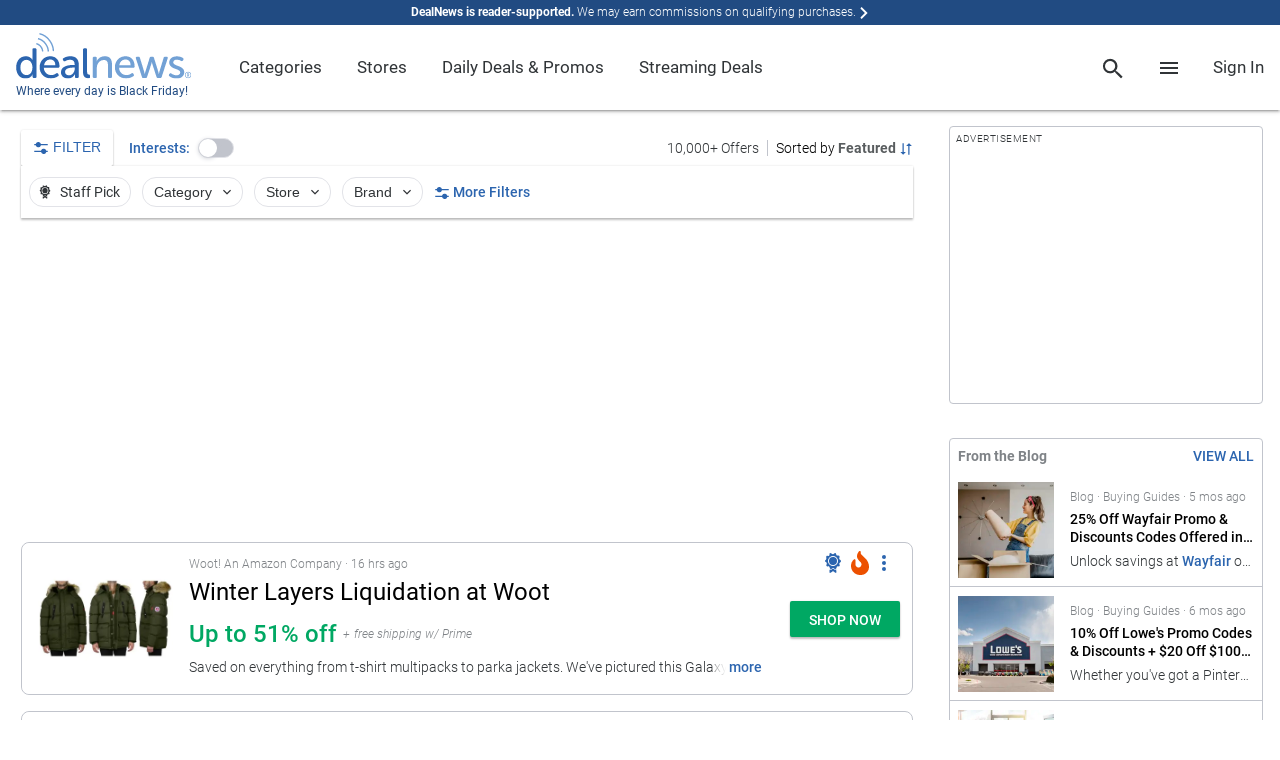

--- FILE ---
content_type: text/html; charset=utf-8
request_url: https://www.google.com/recaptcha/api2/anchor?ar=1&k=6Ldy9FIeAAAAACy1htGYhqjPNypqVbAIuJ5Ckmys&co=aHR0cHM6Ly93d3cuZGVhbG5ld3MuY29tOjQ0Mw..&hl=en&v=N67nZn4AqZkNcbeMu4prBgzg&size=normal&anchor-ms=20000&execute-ms=30000&cb=tg81lmqy8z6i
body_size: 49534
content:
<!DOCTYPE HTML><html dir="ltr" lang="en"><head><meta http-equiv="Content-Type" content="text/html; charset=UTF-8">
<meta http-equiv="X-UA-Compatible" content="IE=edge">
<title>reCAPTCHA</title>
<style type="text/css">
/* cyrillic-ext */
@font-face {
  font-family: 'Roboto';
  font-style: normal;
  font-weight: 400;
  font-stretch: 100%;
  src: url(//fonts.gstatic.com/s/roboto/v48/KFO7CnqEu92Fr1ME7kSn66aGLdTylUAMa3GUBHMdazTgWw.woff2) format('woff2');
  unicode-range: U+0460-052F, U+1C80-1C8A, U+20B4, U+2DE0-2DFF, U+A640-A69F, U+FE2E-FE2F;
}
/* cyrillic */
@font-face {
  font-family: 'Roboto';
  font-style: normal;
  font-weight: 400;
  font-stretch: 100%;
  src: url(//fonts.gstatic.com/s/roboto/v48/KFO7CnqEu92Fr1ME7kSn66aGLdTylUAMa3iUBHMdazTgWw.woff2) format('woff2');
  unicode-range: U+0301, U+0400-045F, U+0490-0491, U+04B0-04B1, U+2116;
}
/* greek-ext */
@font-face {
  font-family: 'Roboto';
  font-style: normal;
  font-weight: 400;
  font-stretch: 100%;
  src: url(//fonts.gstatic.com/s/roboto/v48/KFO7CnqEu92Fr1ME7kSn66aGLdTylUAMa3CUBHMdazTgWw.woff2) format('woff2');
  unicode-range: U+1F00-1FFF;
}
/* greek */
@font-face {
  font-family: 'Roboto';
  font-style: normal;
  font-weight: 400;
  font-stretch: 100%;
  src: url(//fonts.gstatic.com/s/roboto/v48/KFO7CnqEu92Fr1ME7kSn66aGLdTylUAMa3-UBHMdazTgWw.woff2) format('woff2');
  unicode-range: U+0370-0377, U+037A-037F, U+0384-038A, U+038C, U+038E-03A1, U+03A3-03FF;
}
/* math */
@font-face {
  font-family: 'Roboto';
  font-style: normal;
  font-weight: 400;
  font-stretch: 100%;
  src: url(//fonts.gstatic.com/s/roboto/v48/KFO7CnqEu92Fr1ME7kSn66aGLdTylUAMawCUBHMdazTgWw.woff2) format('woff2');
  unicode-range: U+0302-0303, U+0305, U+0307-0308, U+0310, U+0312, U+0315, U+031A, U+0326-0327, U+032C, U+032F-0330, U+0332-0333, U+0338, U+033A, U+0346, U+034D, U+0391-03A1, U+03A3-03A9, U+03B1-03C9, U+03D1, U+03D5-03D6, U+03F0-03F1, U+03F4-03F5, U+2016-2017, U+2034-2038, U+203C, U+2040, U+2043, U+2047, U+2050, U+2057, U+205F, U+2070-2071, U+2074-208E, U+2090-209C, U+20D0-20DC, U+20E1, U+20E5-20EF, U+2100-2112, U+2114-2115, U+2117-2121, U+2123-214F, U+2190, U+2192, U+2194-21AE, U+21B0-21E5, U+21F1-21F2, U+21F4-2211, U+2213-2214, U+2216-22FF, U+2308-230B, U+2310, U+2319, U+231C-2321, U+2336-237A, U+237C, U+2395, U+239B-23B7, U+23D0, U+23DC-23E1, U+2474-2475, U+25AF, U+25B3, U+25B7, U+25BD, U+25C1, U+25CA, U+25CC, U+25FB, U+266D-266F, U+27C0-27FF, U+2900-2AFF, U+2B0E-2B11, U+2B30-2B4C, U+2BFE, U+3030, U+FF5B, U+FF5D, U+1D400-1D7FF, U+1EE00-1EEFF;
}
/* symbols */
@font-face {
  font-family: 'Roboto';
  font-style: normal;
  font-weight: 400;
  font-stretch: 100%;
  src: url(//fonts.gstatic.com/s/roboto/v48/KFO7CnqEu92Fr1ME7kSn66aGLdTylUAMaxKUBHMdazTgWw.woff2) format('woff2');
  unicode-range: U+0001-000C, U+000E-001F, U+007F-009F, U+20DD-20E0, U+20E2-20E4, U+2150-218F, U+2190, U+2192, U+2194-2199, U+21AF, U+21E6-21F0, U+21F3, U+2218-2219, U+2299, U+22C4-22C6, U+2300-243F, U+2440-244A, U+2460-24FF, U+25A0-27BF, U+2800-28FF, U+2921-2922, U+2981, U+29BF, U+29EB, U+2B00-2BFF, U+4DC0-4DFF, U+FFF9-FFFB, U+10140-1018E, U+10190-1019C, U+101A0, U+101D0-101FD, U+102E0-102FB, U+10E60-10E7E, U+1D2C0-1D2D3, U+1D2E0-1D37F, U+1F000-1F0FF, U+1F100-1F1AD, U+1F1E6-1F1FF, U+1F30D-1F30F, U+1F315, U+1F31C, U+1F31E, U+1F320-1F32C, U+1F336, U+1F378, U+1F37D, U+1F382, U+1F393-1F39F, U+1F3A7-1F3A8, U+1F3AC-1F3AF, U+1F3C2, U+1F3C4-1F3C6, U+1F3CA-1F3CE, U+1F3D4-1F3E0, U+1F3ED, U+1F3F1-1F3F3, U+1F3F5-1F3F7, U+1F408, U+1F415, U+1F41F, U+1F426, U+1F43F, U+1F441-1F442, U+1F444, U+1F446-1F449, U+1F44C-1F44E, U+1F453, U+1F46A, U+1F47D, U+1F4A3, U+1F4B0, U+1F4B3, U+1F4B9, U+1F4BB, U+1F4BF, U+1F4C8-1F4CB, U+1F4D6, U+1F4DA, U+1F4DF, U+1F4E3-1F4E6, U+1F4EA-1F4ED, U+1F4F7, U+1F4F9-1F4FB, U+1F4FD-1F4FE, U+1F503, U+1F507-1F50B, U+1F50D, U+1F512-1F513, U+1F53E-1F54A, U+1F54F-1F5FA, U+1F610, U+1F650-1F67F, U+1F687, U+1F68D, U+1F691, U+1F694, U+1F698, U+1F6AD, U+1F6B2, U+1F6B9-1F6BA, U+1F6BC, U+1F6C6-1F6CF, U+1F6D3-1F6D7, U+1F6E0-1F6EA, U+1F6F0-1F6F3, U+1F6F7-1F6FC, U+1F700-1F7FF, U+1F800-1F80B, U+1F810-1F847, U+1F850-1F859, U+1F860-1F887, U+1F890-1F8AD, U+1F8B0-1F8BB, U+1F8C0-1F8C1, U+1F900-1F90B, U+1F93B, U+1F946, U+1F984, U+1F996, U+1F9E9, U+1FA00-1FA6F, U+1FA70-1FA7C, U+1FA80-1FA89, U+1FA8F-1FAC6, U+1FACE-1FADC, U+1FADF-1FAE9, U+1FAF0-1FAF8, U+1FB00-1FBFF;
}
/* vietnamese */
@font-face {
  font-family: 'Roboto';
  font-style: normal;
  font-weight: 400;
  font-stretch: 100%;
  src: url(//fonts.gstatic.com/s/roboto/v48/KFO7CnqEu92Fr1ME7kSn66aGLdTylUAMa3OUBHMdazTgWw.woff2) format('woff2');
  unicode-range: U+0102-0103, U+0110-0111, U+0128-0129, U+0168-0169, U+01A0-01A1, U+01AF-01B0, U+0300-0301, U+0303-0304, U+0308-0309, U+0323, U+0329, U+1EA0-1EF9, U+20AB;
}
/* latin-ext */
@font-face {
  font-family: 'Roboto';
  font-style: normal;
  font-weight: 400;
  font-stretch: 100%;
  src: url(//fonts.gstatic.com/s/roboto/v48/KFO7CnqEu92Fr1ME7kSn66aGLdTylUAMa3KUBHMdazTgWw.woff2) format('woff2');
  unicode-range: U+0100-02BA, U+02BD-02C5, U+02C7-02CC, U+02CE-02D7, U+02DD-02FF, U+0304, U+0308, U+0329, U+1D00-1DBF, U+1E00-1E9F, U+1EF2-1EFF, U+2020, U+20A0-20AB, U+20AD-20C0, U+2113, U+2C60-2C7F, U+A720-A7FF;
}
/* latin */
@font-face {
  font-family: 'Roboto';
  font-style: normal;
  font-weight: 400;
  font-stretch: 100%;
  src: url(//fonts.gstatic.com/s/roboto/v48/KFO7CnqEu92Fr1ME7kSn66aGLdTylUAMa3yUBHMdazQ.woff2) format('woff2');
  unicode-range: U+0000-00FF, U+0131, U+0152-0153, U+02BB-02BC, U+02C6, U+02DA, U+02DC, U+0304, U+0308, U+0329, U+2000-206F, U+20AC, U+2122, U+2191, U+2193, U+2212, U+2215, U+FEFF, U+FFFD;
}
/* cyrillic-ext */
@font-face {
  font-family: 'Roboto';
  font-style: normal;
  font-weight: 500;
  font-stretch: 100%;
  src: url(//fonts.gstatic.com/s/roboto/v48/KFO7CnqEu92Fr1ME7kSn66aGLdTylUAMa3GUBHMdazTgWw.woff2) format('woff2');
  unicode-range: U+0460-052F, U+1C80-1C8A, U+20B4, U+2DE0-2DFF, U+A640-A69F, U+FE2E-FE2F;
}
/* cyrillic */
@font-face {
  font-family: 'Roboto';
  font-style: normal;
  font-weight: 500;
  font-stretch: 100%;
  src: url(//fonts.gstatic.com/s/roboto/v48/KFO7CnqEu92Fr1ME7kSn66aGLdTylUAMa3iUBHMdazTgWw.woff2) format('woff2');
  unicode-range: U+0301, U+0400-045F, U+0490-0491, U+04B0-04B1, U+2116;
}
/* greek-ext */
@font-face {
  font-family: 'Roboto';
  font-style: normal;
  font-weight: 500;
  font-stretch: 100%;
  src: url(//fonts.gstatic.com/s/roboto/v48/KFO7CnqEu92Fr1ME7kSn66aGLdTylUAMa3CUBHMdazTgWw.woff2) format('woff2');
  unicode-range: U+1F00-1FFF;
}
/* greek */
@font-face {
  font-family: 'Roboto';
  font-style: normal;
  font-weight: 500;
  font-stretch: 100%;
  src: url(//fonts.gstatic.com/s/roboto/v48/KFO7CnqEu92Fr1ME7kSn66aGLdTylUAMa3-UBHMdazTgWw.woff2) format('woff2');
  unicode-range: U+0370-0377, U+037A-037F, U+0384-038A, U+038C, U+038E-03A1, U+03A3-03FF;
}
/* math */
@font-face {
  font-family: 'Roboto';
  font-style: normal;
  font-weight: 500;
  font-stretch: 100%;
  src: url(//fonts.gstatic.com/s/roboto/v48/KFO7CnqEu92Fr1ME7kSn66aGLdTylUAMawCUBHMdazTgWw.woff2) format('woff2');
  unicode-range: U+0302-0303, U+0305, U+0307-0308, U+0310, U+0312, U+0315, U+031A, U+0326-0327, U+032C, U+032F-0330, U+0332-0333, U+0338, U+033A, U+0346, U+034D, U+0391-03A1, U+03A3-03A9, U+03B1-03C9, U+03D1, U+03D5-03D6, U+03F0-03F1, U+03F4-03F5, U+2016-2017, U+2034-2038, U+203C, U+2040, U+2043, U+2047, U+2050, U+2057, U+205F, U+2070-2071, U+2074-208E, U+2090-209C, U+20D0-20DC, U+20E1, U+20E5-20EF, U+2100-2112, U+2114-2115, U+2117-2121, U+2123-214F, U+2190, U+2192, U+2194-21AE, U+21B0-21E5, U+21F1-21F2, U+21F4-2211, U+2213-2214, U+2216-22FF, U+2308-230B, U+2310, U+2319, U+231C-2321, U+2336-237A, U+237C, U+2395, U+239B-23B7, U+23D0, U+23DC-23E1, U+2474-2475, U+25AF, U+25B3, U+25B7, U+25BD, U+25C1, U+25CA, U+25CC, U+25FB, U+266D-266F, U+27C0-27FF, U+2900-2AFF, U+2B0E-2B11, U+2B30-2B4C, U+2BFE, U+3030, U+FF5B, U+FF5D, U+1D400-1D7FF, U+1EE00-1EEFF;
}
/* symbols */
@font-face {
  font-family: 'Roboto';
  font-style: normal;
  font-weight: 500;
  font-stretch: 100%;
  src: url(//fonts.gstatic.com/s/roboto/v48/KFO7CnqEu92Fr1ME7kSn66aGLdTylUAMaxKUBHMdazTgWw.woff2) format('woff2');
  unicode-range: U+0001-000C, U+000E-001F, U+007F-009F, U+20DD-20E0, U+20E2-20E4, U+2150-218F, U+2190, U+2192, U+2194-2199, U+21AF, U+21E6-21F0, U+21F3, U+2218-2219, U+2299, U+22C4-22C6, U+2300-243F, U+2440-244A, U+2460-24FF, U+25A0-27BF, U+2800-28FF, U+2921-2922, U+2981, U+29BF, U+29EB, U+2B00-2BFF, U+4DC0-4DFF, U+FFF9-FFFB, U+10140-1018E, U+10190-1019C, U+101A0, U+101D0-101FD, U+102E0-102FB, U+10E60-10E7E, U+1D2C0-1D2D3, U+1D2E0-1D37F, U+1F000-1F0FF, U+1F100-1F1AD, U+1F1E6-1F1FF, U+1F30D-1F30F, U+1F315, U+1F31C, U+1F31E, U+1F320-1F32C, U+1F336, U+1F378, U+1F37D, U+1F382, U+1F393-1F39F, U+1F3A7-1F3A8, U+1F3AC-1F3AF, U+1F3C2, U+1F3C4-1F3C6, U+1F3CA-1F3CE, U+1F3D4-1F3E0, U+1F3ED, U+1F3F1-1F3F3, U+1F3F5-1F3F7, U+1F408, U+1F415, U+1F41F, U+1F426, U+1F43F, U+1F441-1F442, U+1F444, U+1F446-1F449, U+1F44C-1F44E, U+1F453, U+1F46A, U+1F47D, U+1F4A3, U+1F4B0, U+1F4B3, U+1F4B9, U+1F4BB, U+1F4BF, U+1F4C8-1F4CB, U+1F4D6, U+1F4DA, U+1F4DF, U+1F4E3-1F4E6, U+1F4EA-1F4ED, U+1F4F7, U+1F4F9-1F4FB, U+1F4FD-1F4FE, U+1F503, U+1F507-1F50B, U+1F50D, U+1F512-1F513, U+1F53E-1F54A, U+1F54F-1F5FA, U+1F610, U+1F650-1F67F, U+1F687, U+1F68D, U+1F691, U+1F694, U+1F698, U+1F6AD, U+1F6B2, U+1F6B9-1F6BA, U+1F6BC, U+1F6C6-1F6CF, U+1F6D3-1F6D7, U+1F6E0-1F6EA, U+1F6F0-1F6F3, U+1F6F7-1F6FC, U+1F700-1F7FF, U+1F800-1F80B, U+1F810-1F847, U+1F850-1F859, U+1F860-1F887, U+1F890-1F8AD, U+1F8B0-1F8BB, U+1F8C0-1F8C1, U+1F900-1F90B, U+1F93B, U+1F946, U+1F984, U+1F996, U+1F9E9, U+1FA00-1FA6F, U+1FA70-1FA7C, U+1FA80-1FA89, U+1FA8F-1FAC6, U+1FACE-1FADC, U+1FADF-1FAE9, U+1FAF0-1FAF8, U+1FB00-1FBFF;
}
/* vietnamese */
@font-face {
  font-family: 'Roboto';
  font-style: normal;
  font-weight: 500;
  font-stretch: 100%;
  src: url(//fonts.gstatic.com/s/roboto/v48/KFO7CnqEu92Fr1ME7kSn66aGLdTylUAMa3OUBHMdazTgWw.woff2) format('woff2');
  unicode-range: U+0102-0103, U+0110-0111, U+0128-0129, U+0168-0169, U+01A0-01A1, U+01AF-01B0, U+0300-0301, U+0303-0304, U+0308-0309, U+0323, U+0329, U+1EA0-1EF9, U+20AB;
}
/* latin-ext */
@font-face {
  font-family: 'Roboto';
  font-style: normal;
  font-weight: 500;
  font-stretch: 100%;
  src: url(//fonts.gstatic.com/s/roboto/v48/KFO7CnqEu92Fr1ME7kSn66aGLdTylUAMa3KUBHMdazTgWw.woff2) format('woff2');
  unicode-range: U+0100-02BA, U+02BD-02C5, U+02C7-02CC, U+02CE-02D7, U+02DD-02FF, U+0304, U+0308, U+0329, U+1D00-1DBF, U+1E00-1E9F, U+1EF2-1EFF, U+2020, U+20A0-20AB, U+20AD-20C0, U+2113, U+2C60-2C7F, U+A720-A7FF;
}
/* latin */
@font-face {
  font-family: 'Roboto';
  font-style: normal;
  font-weight: 500;
  font-stretch: 100%;
  src: url(//fonts.gstatic.com/s/roboto/v48/KFO7CnqEu92Fr1ME7kSn66aGLdTylUAMa3yUBHMdazQ.woff2) format('woff2');
  unicode-range: U+0000-00FF, U+0131, U+0152-0153, U+02BB-02BC, U+02C6, U+02DA, U+02DC, U+0304, U+0308, U+0329, U+2000-206F, U+20AC, U+2122, U+2191, U+2193, U+2212, U+2215, U+FEFF, U+FFFD;
}
/* cyrillic-ext */
@font-face {
  font-family: 'Roboto';
  font-style: normal;
  font-weight: 900;
  font-stretch: 100%;
  src: url(//fonts.gstatic.com/s/roboto/v48/KFO7CnqEu92Fr1ME7kSn66aGLdTylUAMa3GUBHMdazTgWw.woff2) format('woff2');
  unicode-range: U+0460-052F, U+1C80-1C8A, U+20B4, U+2DE0-2DFF, U+A640-A69F, U+FE2E-FE2F;
}
/* cyrillic */
@font-face {
  font-family: 'Roboto';
  font-style: normal;
  font-weight: 900;
  font-stretch: 100%;
  src: url(//fonts.gstatic.com/s/roboto/v48/KFO7CnqEu92Fr1ME7kSn66aGLdTylUAMa3iUBHMdazTgWw.woff2) format('woff2');
  unicode-range: U+0301, U+0400-045F, U+0490-0491, U+04B0-04B1, U+2116;
}
/* greek-ext */
@font-face {
  font-family: 'Roboto';
  font-style: normal;
  font-weight: 900;
  font-stretch: 100%;
  src: url(//fonts.gstatic.com/s/roboto/v48/KFO7CnqEu92Fr1ME7kSn66aGLdTylUAMa3CUBHMdazTgWw.woff2) format('woff2');
  unicode-range: U+1F00-1FFF;
}
/* greek */
@font-face {
  font-family: 'Roboto';
  font-style: normal;
  font-weight: 900;
  font-stretch: 100%;
  src: url(//fonts.gstatic.com/s/roboto/v48/KFO7CnqEu92Fr1ME7kSn66aGLdTylUAMa3-UBHMdazTgWw.woff2) format('woff2');
  unicode-range: U+0370-0377, U+037A-037F, U+0384-038A, U+038C, U+038E-03A1, U+03A3-03FF;
}
/* math */
@font-face {
  font-family: 'Roboto';
  font-style: normal;
  font-weight: 900;
  font-stretch: 100%;
  src: url(//fonts.gstatic.com/s/roboto/v48/KFO7CnqEu92Fr1ME7kSn66aGLdTylUAMawCUBHMdazTgWw.woff2) format('woff2');
  unicode-range: U+0302-0303, U+0305, U+0307-0308, U+0310, U+0312, U+0315, U+031A, U+0326-0327, U+032C, U+032F-0330, U+0332-0333, U+0338, U+033A, U+0346, U+034D, U+0391-03A1, U+03A3-03A9, U+03B1-03C9, U+03D1, U+03D5-03D6, U+03F0-03F1, U+03F4-03F5, U+2016-2017, U+2034-2038, U+203C, U+2040, U+2043, U+2047, U+2050, U+2057, U+205F, U+2070-2071, U+2074-208E, U+2090-209C, U+20D0-20DC, U+20E1, U+20E5-20EF, U+2100-2112, U+2114-2115, U+2117-2121, U+2123-214F, U+2190, U+2192, U+2194-21AE, U+21B0-21E5, U+21F1-21F2, U+21F4-2211, U+2213-2214, U+2216-22FF, U+2308-230B, U+2310, U+2319, U+231C-2321, U+2336-237A, U+237C, U+2395, U+239B-23B7, U+23D0, U+23DC-23E1, U+2474-2475, U+25AF, U+25B3, U+25B7, U+25BD, U+25C1, U+25CA, U+25CC, U+25FB, U+266D-266F, U+27C0-27FF, U+2900-2AFF, U+2B0E-2B11, U+2B30-2B4C, U+2BFE, U+3030, U+FF5B, U+FF5D, U+1D400-1D7FF, U+1EE00-1EEFF;
}
/* symbols */
@font-face {
  font-family: 'Roboto';
  font-style: normal;
  font-weight: 900;
  font-stretch: 100%;
  src: url(//fonts.gstatic.com/s/roboto/v48/KFO7CnqEu92Fr1ME7kSn66aGLdTylUAMaxKUBHMdazTgWw.woff2) format('woff2');
  unicode-range: U+0001-000C, U+000E-001F, U+007F-009F, U+20DD-20E0, U+20E2-20E4, U+2150-218F, U+2190, U+2192, U+2194-2199, U+21AF, U+21E6-21F0, U+21F3, U+2218-2219, U+2299, U+22C4-22C6, U+2300-243F, U+2440-244A, U+2460-24FF, U+25A0-27BF, U+2800-28FF, U+2921-2922, U+2981, U+29BF, U+29EB, U+2B00-2BFF, U+4DC0-4DFF, U+FFF9-FFFB, U+10140-1018E, U+10190-1019C, U+101A0, U+101D0-101FD, U+102E0-102FB, U+10E60-10E7E, U+1D2C0-1D2D3, U+1D2E0-1D37F, U+1F000-1F0FF, U+1F100-1F1AD, U+1F1E6-1F1FF, U+1F30D-1F30F, U+1F315, U+1F31C, U+1F31E, U+1F320-1F32C, U+1F336, U+1F378, U+1F37D, U+1F382, U+1F393-1F39F, U+1F3A7-1F3A8, U+1F3AC-1F3AF, U+1F3C2, U+1F3C4-1F3C6, U+1F3CA-1F3CE, U+1F3D4-1F3E0, U+1F3ED, U+1F3F1-1F3F3, U+1F3F5-1F3F7, U+1F408, U+1F415, U+1F41F, U+1F426, U+1F43F, U+1F441-1F442, U+1F444, U+1F446-1F449, U+1F44C-1F44E, U+1F453, U+1F46A, U+1F47D, U+1F4A3, U+1F4B0, U+1F4B3, U+1F4B9, U+1F4BB, U+1F4BF, U+1F4C8-1F4CB, U+1F4D6, U+1F4DA, U+1F4DF, U+1F4E3-1F4E6, U+1F4EA-1F4ED, U+1F4F7, U+1F4F9-1F4FB, U+1F4FD-1F4FE, U+1F503, U+1F507-1F50B, U+1F50D, U+1F512-1F513, U+1F53E-1F54A, U+1F54F-1F5FA, U+1F610, U+1F650-1F67F, U+1F687, U+1F68D, U+1F691, U+1F694, U+1F698, U+1F6AD, U+1F6B2, U+1F6B9-1F6BA, U+1F6BC, U+1F6C6-1F6CF, U+1F6D3-1F6D7, U+1F6E0-1F6EA, U+1F6F0-1F6F3, U+1F6F7-1F6FC, U+1F700-1F7FF, U+1F800-1F80B, U+1F810-1F847, U+1F850-1F859, U+1F860-1F887, U+1F890-1F8AD, U+1F8B0-1F8BB, U+1F8C0-1F8C1, U+1F900-1F90B, U+1F93B, U+1F946, U+1F984, U+1F996, U+1F9E9, U+1FA00-1FA6F, U+1FA70-1FA7C, U+1FA80-1FA89, U+1FA8F-1FAC6, U+1FACE-1FADC, U+1FADF-1FAE9, U+1FAF0-1FAF8, U+1FB00-1FBFF;
}
/* vietnamese */
@font-face {
  font-family: 'Roboto';
  font-style: normal;
  font-weight: 900;
  font-stretch: 100%;
  src: url(//fonts.gstatic.com/s/roboto/v48/KFO7CnqEu92Fr1ME7kSn66aGLdTylUAMa3OUBHMdazTgWw.woff2) format('woff2');
  unicode-range: U+0102-0103, U+0110-0111, U+0128-0129, U+0168-0169, U+01A0-01A1, U+01AF-01B0, U+0300-0301, U+0303-0304, U+0308-0309, U+0323, U+0329, U+1EA0-1EF9, U+20AB;
}
/* latin-ext */
@font-face {
  font-family: 'Roboto';
  font-style: normal;
  font-weight: 900;
  font-stretch: 100%;
  src: url(//fonts.gstatic.com/s/roboto/v48/KFO7CnqEu92Fr1ME7kSn66aGLdTylUAMa3KUBHMdazTgWw.woff2) format('woff2');
  unicode-range: U+0100-02BA, U+02BD-02C5, U+02C7-02CC, U+02CE-02D7, U+02DD-02FF, U+0304, U+0308, U+0329, U+1D00-1DBF, U+1E00-1E9F, U+1EF2-1EFF, U+2020, U+20A0-20AB, U+20AD-20C0, U+2113, U+2C60-2C7F, U+A720-A7FF;
}
/* latin */
@font-face {
  font-family: 'Roboto';
  font-style: normal;
  font-weight: 900;
  font-stretch: 100%;
  src: url(//fonts.gstatic.com/s/roboto/v48/KFO7CnqEu92Fr1ME7kSn66aGLdTylUAMa3yUBHMdazQ.woff2) format('woff2');
  unicode-range: U+0000-00FF, U+0131, U+0152-0153, U+02BB-02BC, U+02C6, U+02DA, U+02DC, U+0304, U+0308, U+0329, U+2000-206F, U+20AC, U+2122, U+2191, U+2193, U+2212, U+2215, U+FEFF, U+FFFD;
}

</style>
<link rel="stylesheet" type="text/css" href="https://www.gstatic.com/recaptcha/releases/N67nZn4AqZkNcbeMu4prBgzg/styles__ltr.css">
<script nonce="cJV4PLM8O4_xPIMnr29PsQ" type="text/javascript">window['__recaptcha_api'] = 'https://www.google.com/recaptcha/api2/';</script>
<script type="text/javascript" src="https://www.gstatic.com/recaptcha/releases/N67nZn4AqZkNcbeMu4prBgzg/recaptcha__en.js" nonce="cJV4PLM8O4_xPIMnr29PsQ">
      
    </script></head>
<body><div id="rc-anchor-alert" class="rc-anchor-alert"></div>
<input type="hidden" id="recaptcha-token" value="[base64]">
<script type="text/javascript" nonce="cJV4PLM8O4_xPIMnr29PsQ">
      recaptcha.anchor.Main.init("[\x22ainput\x22,[\x22bgdata\x22,\x22\x22,\[base64]/[base64]/[base64]/ZyhXLGgpOnEoW04sMjEsbF0sVywwKSxoKSxmYWxzZSxmYWxzZSl9Y2F0Y2goayl7RygzNTgsVyk/[base64]/[base64]/[base64]/[base64]/[base64]/[base64]/[base64]/bmV3IEJbT10oRFswXSk6dz09Mj9uZXcgQltPXShEWzBdLERbMV0pOnc9PTM/bmV3IEJbT10oRFswXSxEWzFdLERbMl0pOnc9PTQ/[base64]/[base64]/[base64]/[base64]/[base64]\\u003d\x22,\[base64]\x22,\[base64]/[base64]/w6/Cu2XCnnwgOFrDt1LCvMK+w5XDlcOuw5zCr2hnwoXDlFHDlcOmw4DDrnBtw6tIDsOWw5bCh0w6woHDpMK1w5ptwpfDn1zDqF3Djn/ChMOPwrnDpDrDhMK5f8OOSC/DvsO6TcKLPH9YYMKCYcOFw5/DrMKpe8Kzwr3DkcKrZcO0w7l1w4PDkcKMw6NWLX7CgMOCw4tASMOyfWjDucODJhjCoDM7acO6El7DqR4oLcOkGcOcfcKzUV4sQRw/w53DjVIkwqENIsOAw7HCjcOhw7hqw6xpwqfCqcOdKsOMw6h1ZAjDscOvLsO8wpUMw54qw7LDssOkwos/worDqcKjw6Nxw4fDhcKbwo7ChMKdw59DIlPDhMOaCsOAwqrDnFROwqzDk1hNw6Afw5MvLMKqw6IWw7Juw7/[base64]/DsMONGcKyEcKHw5bCqy/DokHCtTLCiMKkwq3CjMKRIlXDkl1+fcOKwpHCnmV8bhl0Xl1Ub8OCwrBNICE/GkBZw48uw5wqwp9pH8KJw6MrAMOxwp87wpPDusOABnk3PQLCqBlXw6fCvMK0GXoCwoJ2MMOMw6nCo0XDvR4Qw4cBNMOpBsKGGRbDvSvDt8OPwozDhcKqVgEuVmBAw4IXw6E7w6XDhMOhOUDCh8Ksw695Pi1lw7B/w4bChsOxw7QIB8OlwqDDiiDDkBVFOMOkwoZZH8KuSWTDnsKKwqVjwrnCnsK9awDDksOxwogaw4kfw6zCgCcRTcKDHQRDWEjClcKzNBMEwp7DksKKHsOxwoDChxwqLsKJScKEw7/[base64]/DuAw8wqzDiRvCliBnwrjDlMK1CcKJIQ3CoMKLw5oqCcOIwrPDvRgSwp8sI8OlZ8ODw4XDsMOFGMKKwopuCcKVJcOpDGNhwr7DlT3DmgzDmA3CqVbCmgRHXUQObH0lw7nCuMOvw7djcMKVSMKww5LDh1rChMKPwoMFO8KzZUBYw78Iw64+GcOKfxUww6UHL8KwdsO4Sj/CiUxGesOXfE7Dhj9ZKcOaasOxwo5tFMOmVMOjbcOCwp0KUxdPeTXCtxfCrwvCrCw0KgDDv8Ozw6bCoMKEOkXDpyXDl8Olwq/DoXXDkMKIw7N/XVjCg2FqNGzCtsKLa0Zxw73CsMO/f09uVsKOT3fCgsKxQnrDrcKew7J/D1pZEsOsJsKQEAxfMVrDhk/CnD0Lw4rDjsKLwo57ZB/DgXRsEMKbw6LCgCrCrVrChcKYVsKOwq4GAsKPHm9Rw5thG8ODOh1/wpbDsGowIV9Ww6zDpmEgwowiw5IeZQBWU8Kiw5taw4BvcMKyw5scFMONA8KiLxvDrsOHYR5Mw6XCocK9cBkzaT/DqMK9w5ZbGAE0w5Uew7TCnsKQasK6w48sw4zDg2fCmMO0woTDgcODB8KaYMOSwp/Dt8KNU8OmYsOswqLCnyXDmHjCvhFSEzHCusOiwrTDlQfCo8OzwpBAw4nCqVVEw7zDggsZXMKLZlrDlWXDjRvDuBPCucKCw58KbcKlQ8OmO8KWEcOuwq3Ct8K/w5Nsw4d9w61GXk/Dl0TDoMKlW8Oaw78yw7LDj0DDrcOtJlcbEcOmF8KeB0LCoMOlNRI8GMOQwrZrP2fDqHxPwqo6e8KcK1wRw63DqUjDsMODwpVAAcO3woDCtk8gw6h+dsOPMDLCkH/Dmnc2Ry3CnMOlw5XDixAMQWE4AsKlwpEDwo5vw5/[base64]/Cj2UswqB/w4UeNsKowrUiehDCoVI+e2BUEcK7w6bCmzdsD0MVwrHDtsKWQ8Osw53Dk3vDiBvDt8Ogw5NdYjFTw4UeOMKYMMOkw6jDoHseX8Kyw4B6ScOCw7LCvT/Diy7CjkIKLsOow4Etw45BwoZ8Xn/CksOLTD0NOcKRFkowwqIBNnHClMKgwp8nccORwrgCwprDr8Kaw60bw53DsBLCpcO7woUtw6TDicKew41qwocNZsKTMcKHHB5vwp3DsMK+w5jDl0PCgRYnwqzCizsQFcKHMERowowYw4RZDU/Dq2lfw49twr3CkcK2wpfCmHA1BMKyw6vDvcK/KMO/PcObw4E6wpPChsOCRsOLQ8OlN8KTTiPDqA9Kw7jCocKnw5LDlmHCoMKkw6JuFHXDpndCw7JxfXnChCfDqcOzSVBtXcKkCMKfwqnDiGtTw5HCpBbDkgPDrsOawq4wU3fCtsK+dAsuwqETw75tw7vCm8K5CQx8wqTCiMKKw5wkSlTDgsO/w7bCoWY3w5jCk8KrOgFfIcOrDcKxw7bDkTTDk8Ovwp/CrMOVH8OyXcKZK8OKw4LDt2rDpXZDwp7CrVh6IDJtwrV4aGt5wq3CjU7DlcKtDMOJV8O/csOVw7TDjcKhYsOSwrnCpMOVfcK1w7DDgcOZKDTDly3DuHXDkSxUXScxwrjDpQzCqsOpw63DrMOzwoQ7acK+wrF6TDBPwoQqw4FYw6TChFI2wrDDiA8HHsKkwqDDqMKcMlrClsORc8OmCsKtbjcoR0XCl8KeXcKswoVxw6XCuUcgwqwrw5/Cv8KTS0VqMTAYwpvDnQvCn0XCkErDusO2NsKXw4/CtwDDvsKdTBLDsBZSwpQ4SsKcwq7DgcOeKMOZwqXDuMOjAHjCmFrCkArDpXLDrgkmw50DXMO4WcKlw4gQWsK3wrbDucK/w7gKFg7DosKEOlwcdMOkecO8CzzCpU7DlcOyw4oPahzCuCs9woAGOMKwbUVuwpPCl8OhEcKIwoHCkQR5CMKeXHBFUMKyXGPDm8K0b3nDnMKqw7ZIYMKkwrPDsMOdFSRVQQ/CmnI9QcOCS2vCtsKKwpjCqsOgScKZwphQRsKtfMKjUGMaDgTDiCtgwr5xwpTDl8KGBMOfPMKOVEJ1JTrDvxlbwpvClmnDqxd1XV49w617XcOiw5RcWh7DkcOfZ8KOcMODLcK+aXlBejLDtVHDv8KcfsKmZsO/[base64]/QcO/wo91worDu8OUwqvDkcOIK3dBbErDo1oIwrjDoy4GJsONFcKwwrfDqMO+wqHDgcOFwrgxY8OZwr3CvMKyQ8K+w5olS8KRw6fDr8OgfcKQHCHDhxnCmMOvw6wdXwczJMKYw7bCsMKxwop/w4J0w4IswqlbwoVMw4BIJcKVA0cmwpbChcOMwpLCs8K9ZhMVwrvCnMONw5VvTGDCosONwrt6fMOkckNwHcKYOARbw5thEcOJEzB8cMKcwoEBbsKlZSrCsG1Ew7B8wp/Dm8Kuw73CqU7Cm8KTEMK+wpXClcKaZAXDosKwwqDCuQPCvmc3w5fDiicnw7JQezHCiMKxwqPDrnHCl2XCgsKYwq97w4EtwrUDwrccw4DDqT4cU8OubMO3wr/CtAtWwrlawp8WBsOfwpjCqCrCh8KlEsO1V8Kvwp/Cj1/[base64]/DihDDpDAcw4IYw5siwo/Doyxkw6cPL8OQYgBGZBjDsMO+ICHCg8O8wqJHwoV9w7/[base64]/w6QwNUPDpsOxw7DDucO1f0XDnULDgcKmw7rDi3JZXMK+wr0Hw4LDgwDDm8KMwoE2wqgsaUXDpggucxHDh8K7Z8O8H8Kkwp/DgxwMWcOEwqgnw7jCvVolXsO6wqwgwqPDhcK+wqR6wr8INTxkw6wRHy3CmsKKwosxw4nDqh0owqk/Fy9SeHTDvllbwpbDkMK8RMKELsOFaCTCp8Omw5rDhMKYwqlnw4JjYjnCshTCkBhzwpLCiFU+cnrDu1ZjXwQBw4nDi8KBwrF2w4rCgMOVCsOYHsKPIMKPGEVYwp3DvRvCsTnDgS/CjG7CpsKdIMOgel8sAkUTBcOLwpFGw41nVcO5wq7DtmQCCSYQw7fCvjU0VxbCkAU9wozCoxcDDcK+YsKgwp7Dn0dIwoYyw5TDgcKBwqrCmBIxwq9bwr5hwrXDsxZ3wo4QPiESwpUhE8OPw77DnVwKw5YQDcO1wrTCq8OLwqbCkH16ZkIsEy/CjcKfdjvDuDVmfcOwC8OMwoV2w7DDqsOrQG96W8KmW8OrWsOjw6s7wq3DpsOEZsK3CcOUw5FueBRyw50qwpcxeTUpJ0vDrMKCUU3DssKSwpTCrxzCo8O4w5bDrzkWCDk5w4nCrsOfLWBFw6ZrLX8SIB3CjTwYwrHDtMOvQEMhXH4ww6LDpyzCtx/CkcKww5DDvRxsw79zw5A1EsO3wo7DslZ7wqMGOnhCw7M7KcKtChPDuwgXw5YHw7DCvndnKzF/[base64]/DhMKtblsXEWzCvsKyYA/DlcO2a8O8wo7Cvhx0K8KGwr07IsOQw4JDacKpCsK9e0hqwo3DpcOgwrHCrXERwr0fwpHCrj/CosKuZwYyw6l3wr57HRTCpsOwaFnDlj4ywpABw4MZS8KpfCsCwpfCjcKuEcO4w5BHw7w6QQk+IS/Dl3N3D8O4YWjDg8ORTcKNZEUUNsOJDcOHw4nCmzzDlsOqwqQBw5NHP24FwrDCnio3GsOwwrcxw5HCv8KkCxYqw5rCrG9rwpPDikVvCy3DqnrDpMOUWGAIw6rDvsKvw5opwqzCq1bChnbCp0/DjmNtARbClcOuw59kL8KPODhVw5U6w4wvw6LDnhMLWMOpw4jDhcK9wprDvsOmI8KYZcKeXcKkbMKjRsK6w5PCjcOpUsKbbzA2wr7CgMKENcKlasOQQAPDjhTCmsOmwo/DhMO+ODcIw5XDvsOAw7hYw5TCicO5woHDicKAOXbDjU7CimPDknTClsKHPkDDk0kFcsKLw7ocbsKbasO2wowFw4/DhUbCi0Y5w6nCicOZw4oJU8K1OS8+J8OnMGfClTzDrsOfUCEkYsKleSQmwoVrZ0nDt3cLLFLCu8OCwrAmY2bCr37Dg1XDqSQ+wrRNw7PDtsOfw5rCmsKVwqDDjFHChsO5MG/Cg8OqZ8KTwok4RcKoWMKvw7sow7N4NyfDgFfCllU4MMKVKlbCrirDi09YXQZ4w40Dw6h6w4AJwqLDjzHCisK2w4YLcMKjIEzClCEIwq/Dg8O0Z1lJQcOtBsOgYE/Dt8KWPBRHw68WAMOeR8K0MnVbF8OswpbDlEFLw6gFwprCoiTCtDPCoGNUYS3DuMO/wqfCl8OIY2vCk8KqalcoQHQhw7/DlsKudcKhHQrCnMOSRzF/Ugg9w4cuLMKIwqDCgMKAw5ljAsKjYyoLw4rCpHpcKcKXworCh38eYwhRw6TDgMOxCMOlw43CuRBISsKzbGnDgFHCl2sCw5IKH8OAXMO4w6HCgznDmU84EcO5woxgYMO5w5bDvcKcwrl8G0glwrXChcORTgB0SBTDizImasOHcsKCIW5dw4/DlTjDlMK/WMOAXMKnG8OXFMKSMcOawrJXwpB+Kx7DgCUaNmXDryDDrhItwpA9AQhHRCRAFxfCscKPRMOgCsKDw7bDuDnDtTbDusKZwp7Cg1MXw73CgcOawpcLCsKLNcK8wrXDrm/CqDDDvxkwSMKTMUvDqRhcI8KSw5JBw7J6YcOpUzIBwonCgjtUOl0Hw7bDoMKiDi/CpsOQwoTDlcOtwok7J0VFwrzCk8K4w4JgZcOVw6jCs8KaKMKtw4TCv8K5wo/Cl0s1b8Knwrdcw59MJ8KNwr/CtcKwPC3Cn8KZciDCn8KuAynCmsK/[base64]/[base64]/CniITw6/CmGnDtcKuaFvClMOEGjgCw4Bhw45ww6BVRcKVUcOUPhvCgcK/CcK2fS4EVMOJwrk1wpliMMOlbEIcwrPCqkYHL8KIKnPDtELDs8KDw6jClVxDfsK+QcKgJ1TDhMOMMD7CpcOueVHCpcK5b1zDjsKEBQXCpwnDmFvCpBTDjyrDiT4hw6TDqMOvUsOjw5cfwoR/wrrCg8KMC1V5KzF7wqvDjcKMw7wcwpfDvUjCmwAnLFTCgcKBcEPDosKPKFLDscKzbX7DsxTDhMOjJSLDhgfDi8KxwqlQfMKGXXk6w4oSwqjDnsOsw6oyWBtpw5jCvcKLM8KSw4nCi8OUw5MkwoFRHkdPZi3CncO5V3zDqcOlwqTCvmfCmT/CrsKPI8Khw40FwpjCi0koNzhXwq/CiE3Dp8O3w6XChFJXwpcqw75CMsOJwrbDrcOAI8Oswp1Zw5NSwoM/aU4nQRHCkg3Dh3bDlsKmBsKnDwAyw55RM8OFTQF0w4rDg8KgG2fCtcOVREFra8OBTMKHFBLDqicywptNaVPClAwSNULCmMKaKsOew7rDsF0iw6EhwoUDwrfDggYBw4DDnsOFw75jwq7DtcKQw60/B8Obw5bCvAxEUcK0b8K4CVg2wqFaCjXCg8KjX8KQw7wdYMKCRHXDrXfCsMKkwqnCusKnwp9XBsKpFcKHwq7Dt8KAw51rw5/[base64]/DhcO5w7zDvhnDtMKiw6/[base64]/UcK5Nz7Cp8KPw7bDpcKcLHjDl8KrNmPCl8KePmnCoGFuwrzDtns+wqnCqD9NPU/Cm8OMa3QnUC56w4zDj0FXAis8wp8RbMOcwq1VWsKtwp45w44oQcKawrHDuHgAw4fDqmvCp8Ohc2XDgsKqdcOGZ8K/wrzDmMKWCkIOw5DDoipxB8KjwqsMTBnDnA0jw6MSIn5uw5bChk10wp/DnsOMf8Oxwq7CngjCvmAFw7DDniduVRhbT3XDsmFlUsOOIyfDmsO6w5RNOQkxwoMLwqtJOH/DsMO6YWdPSk0PwpTDqsOXTwTDsX/DmFpHecOMZcKtw4RuwpzCgcO7w7vCscObw6MYDMKzwqtjMMKGw7PCg1jChMOMwpfCmGNQw4PChUvCkzrChMKLXArDonVGw4LChg4fw7DDvsKsw5DDmznCv8OOw7hdwpjCmWDChMKhISF+w5jDkybDs8K2JsKCZsOxFA3CtVRpR8KVbMOIOx7Cp8Kcw4xpH0/DiUo3X8Kow67Dh8KSMsOmPsOkMMKzw6vCuW7DvhfDjcKXd8Kjwq9rwpPDhU59c07CvizClFFNemVkw4bDrhjCp8OCDRLCnMKpQsKHV8K4c3bDlsK9w6XDhsO1PTjClT/DglUuwp7Cu8Kvw4PDh8KMwoxvHg7Cn8Kjw6svM8O9wrzDlgnDqsK7wpLDk2VYccO6wrcmAcKawobCkGpXFwzDmEhgwqTDlsK5w7lceCrCrxxww4/CvGoMPUHDulduTsOpwqw7D8OAZRN9w4jCl8Kzw77DgcOuw5nDky/[base64]/Clx/[base64]/CosOBw6HCrsKffMORKVXDs8ONF8Khwqw0WRPDtcOTwpYuVMKcwqvDvkEuasOhJ8K+wp7CisK3HiLCscKWJcKhw7PDuhfCnD/Dk8OaEgw+woLDscONQBwKw5xBwpd6FsOuwp9ZNMKiwp7DrC3ChSUVJMKuw5fChRpPw4bCgC96w41Kw51sw6ggMH3DtQbCk2rDgMOUXcObOsKQw6XCvcKMwpE1woPDr8KXHcOtw44Cw7wWbiUMORk5wpTCgMKDHTfDhsKOTsKiJ8K5BX3Cl8KxwpLDp0IZWQfDqsK/ccOTwrUmbizDiUVjwpPDlxvCtzvDtsOqQcOCZlnDnXnCnz3DhcOnw6bCvMOSwp7DhgwbwqjDrMKwDsOKwpJXcMKdXMKdw75bLsKewqJoV8KZw73DlxEvOSDCg8ODQhFJw4Z5w57CjcK/[base64]/CrMKawpTDpwAYw6UBwqfCrXfDnipXBQteDcKUw6jDtsO5GcKjT8OabcOaRwxecxpIRcKdwo5wXgTCtsK/wrrCliYmw4/CgllRDcO5fHHDtcKkw4LCo8ORUx0+GsKoWCbCkhUWwprCvcKeKMOQw5nDpS7CkinDjGHDujvCs8Obw53DtcK/w7IswqzDq1HDkcKkDlFsw5siwoPDo8OSwo/CrMOwwqw/wrbDnsKhL0zCn0bCjXQlGcOVWsKHAEgjbhHDjURkw5xswqDCqhQmwrdsw41GBE7Du8KFwq/ChMOrY8K/TMOnfAPCs3XCnA3DvcKUAGLCjcK9GjIHwqjCgUHCvcKQwrDDjhrCtyQywoxefMOEdWQ8woQ3DQnCg8Klw7lkw5IseiTDuUN+wo0rwpbDolbDvcKmw5MJKBDDmj/CpsKmLcKvw7puwrkcAsO3w53Cpm7DujrDjcOoZcOMaE3DnQUOHcOfNSwUw4PCusOTfTPDlMOBw7ZuQwDDq8KewrrDq8O7w58WMlDClC/CrMO3IyNsK8OfEcKUw6nCrMKKNH4PwqUnw6PCqMOMTcK0cMK9w7McSFvDlmIPZsOgw49Nw6vDrsOJSMO8wojCtyAFfWDDmsKrw5TCnBHDvcOHTsOoKsOlQxPCrMOBwq3Dk8OWwrrDhsKlIibDrTZswqYCN8KPPMOVF1jCnDl7SEdTw6/CkUkGCAVPJ8O0C8KFwqU5w4F/YcKzNR7DkkTDscKSQVHDrylHBsKJwrrCtHDDncKPwrRhVjvCpsO0wrzDnHUEw57CpXXDsMOnw7rCtgvDgHbDpsOZw6FvXcKRGMKnw5M8XA/CghQzSMOpwpwVwovDsSrDvW/DqcO/wqfDtXvDscKAw4HDp8KWEWNDEsKYwp/[base64]/ClMKUSV3CkMK9wo0RDsOnw4PCh30owpsZNh46wo1fw6jDocOYTzV8w6Zzw63Dq8K2MMKsw6tiw6oMDcOIwqQNwr3Dpk9YKjZbwpg1w7vDq8KjwovCkSlrwoNbw6/DinLCucOgwrIcQsOPKCXCslNUaXnDkcKLO8Kjw448bGzCjl1JDcOAwq3CqcKFw6nDt8KfwpnClcKuIDjCt8OQeMKCw6zDlEVdXsKDw4LCjcKUw7jCmUnCqcK2GjR/O8O1TsOgCHxzf8O6BzzCjMKnLzcdw7wjb0t9wqLCtsOJw5/DicOFQj9ywpkKwrgYw5XDnChzwpUBwqHDucOTb8KBw6nCpxzCssKQOS4oe8KGw5LChGMlWy/DkF3DtnhXwpPDg8OCQQ7DnkAAA8O5wqDDrmXCh8OSwpVtwqVGNmgFCUcNw7PCr8KIwp5BMzLDsRDDjsO3w6PDkS3DrsOTIiPCkMKGBMKYR8KZwpLCoCLCk8K8w63CiFfDrsO/w4fDlsOZw5Rrw581f8O/ZAXCgMOfwrTCuWfCs8Kcw43CoRRDI8K8wq/DmxfDtCPDlcK+UBTDiT/DjcOyYn/DhVI0ecOFwq/Dpy0ZSiHClcK8w6QqWG8ywqfDvUTDikoqUXkzw67DtFo1eT1zCwbDoFZRwp/[base64]/VsOdLcOKwrwyEMKMwrrDgcKRwqdxYVZ/ZWoYw4jDhyY7QMKNZAjClMOAZXrClDbCnsOkwqc6w5vDlMK4wrAOdsKsw58rwqjCu0zCiMOTwqs/R8ONPkDDpMOAF191woQWXGHDgMOIw6/DgsOOw7UyXsKgYAARw41SwodAw7PClmkzMMO+w7fCo8OKw47CoMK/wqzDgwAUwpHCrcOew7t4EMKLwrp+w5bDjyXCmMK7wpTDsHg2w7d+wqbCoSvCl8KiwrpEJsO/[base64]/CiAVlJsOEwrcAwqQNYcOVC8ODwrVqOjkZEMKWw5rCtzbCpCQ3w4lyw7rCp8K6w5hPWG/CnDp3w6oqwp/[base64]/[base64]/[base64]/Ck2cOdz/DvsK8wqjDm8KLwrEaJkLDpg3CmxsvP00hwqRdFsOVw4HDssKgw4bCvsONw4TCksKZGcKVw7A2I8K+Zjk7TUvCj8OLw4FmwqwewrV/X8Ozw5HDmgtcw70UIXkNwpRMwoZTJsKpfcOOw4/CqcOnw7YXw7jCvMO0wr7DoMKBES/Co1LCpTUfV2teLkvDpsOpIcKFIcKPIsK9bMO3PMOudsORw77DpFwfYsKZMXsKw6HCiUTCvcO5wrfDoQbDpBZ7w4U+wpDCmlQKwofCisKywrfDo2rDunXDsx/CqUEFw5TCpUsNFsO0chvDscOAMcKvw7DCjQs2WsKbOELCrlTCjUwgw5Mywr/[base64]/w5/CsMKRwrUywoFQwpRFfjJ0w6I0woYgwoPDoX/CvkURKgl2w4fDj2xPwrXDkMOBw63DkzsQDcK/w7NTw6XCiMOgR8O5aQDCiRzDp13Ckht0w5Rfw63DnAJsWcOvacKVfMKxw551GHNrbxDDu8OJbWgtwp3CsnHClDvCqcOyb8OswqMtwqVNwq0Dw47CkjjChgQrQCM2AF3CtArCujnDmCBOG8KTw7VUw43DigHCqcKbwqDCsMKRXG7Dv8Kww6J/woLCt8KPwokSTcK1VsOTwprCn8OrwodBwosRP8K9wrDCgcOGBMK2w5QpVMKYwq52AxrDtTHDtcOvT8O5ZMO2woHDiDgleMO0d8OdwrBjw5J7w4ZKw7tIMsOccE7Ck1x9w6AbBV1eG1/ClMKwwrM8ScOPw4rDi8OSw6JbeCd1GsOmw7Bow4RVZSIrWGbCu8KkFDDDhMOvw58jLgvDk8KpwoPCg2PDtyHDsMKfWE/DjwEwHlXDqMO1wqvCoMKDR8OdO29xwp8mw43ChMOowrbCojYlQCJ/[base64]/wrjDrsKZwpnCrybDlHgkw6bDisKIwrxkZ8KpamjCgsOQanTCohtRw7IIwpwrCD3CvHtaw4zCtsKowoMSw70CwovCkEU/fcK0w4cHw5tfwq4dQCzCll7DuyZfw6LClcKtw77Du0k/[base64]/[base64]/w5nDh0MtwoPDrg8Fw4x1wrnCqh0twonCsMOow7FZPsKxccOiQCnCqwl3V0sDIcOaVcKWw7cDHW/DjjfCkm3Cq8O+wrnDlydYwofDsFTCqRfCr8OjLMOlcsKSwoDDu8OwdMKew6/CuMKeAMKyw4VIwr4TIMKVN8KOQsOswpYJQ1nCv8Kuw6nDgG59IWTCqcObV8Oewo17GcK2w7rCssK8wrzCm8KwwqDCuTTDvMKiWcKyeMKhUsORwpkzCMOmw6cZw6xswqUQB3fDh8OORcOkIFLDicKMwqDDgQ0WwqEhKH4Dwq/[base64]/ZFEkwo4tw47DgcOIBMK1wqg3w5lfScKmw5MeHw9lO8KfccKfw6zCr8OLLMObZE/Cg2lZNiAUeEpYwrbCo8OYVcKRE8OYw7PDhRLCsFfCvgBJwqVOwqzDi3sGIzlgXsK+eiNiw4jCqmbCrsKLw40MworCrsKaw47CkcKLw4guwpzCsVdSw4PCmsKJw6/[base64]/OMKnw65gGgnDlcKVacO/w4h0wrl+DsKmwqvDjcO1wofCpMOSRgFVWQFYwqg5enHClXN5w5rCtzotMkvDpMKkOS0qPlDDjMKaw5kgw5DDk1jDg1bDlxHChsO8QTo+b2Z5PU4GecKsw6JFNFIwUsO9MsKMG8ODw7ZjXkwheCh/wqrCm8OpcGgVOhrDjcKlw6AUw43DmwVEw6kfRBQ1e8O4wqBOEMKpOCNnwpbDosKRwoIwwo5Dw68PGMOgw7rCucOdGcOWQn5XwoXCgsKuw5fDlGnCmzPDi8KREsOmKnVZw7/Cj8Kvw5UmOmArwrbDpnXDt8OxXcKNw7oTZS7CiTfCp1oQwpluUk96w55RwrzDjsKDJDfDrl7Cm8KcVxnCvXzDu8Oxwq4kwpbDmcOFdmTDs1hqOCzDssK6wr/[base64]/BRTDhHUEwqzCvUPDjsOMIyPCo8KFw5PDhsO6wpxIwqJ+f2EnOjAqJ8OYw4RmQ2wMw6ZTdMKfw4/DjMO0QE7DuMKpw5luFyzCikYbw49zwrZQE8K+w4fCqA05GsOiw4Ebwq3Dsy7Cn8ODNMKkPcOKK33DlDHChcOkw5jCvBQKd8O2w47Cp8OJFHjCv8ONw4wbwqTDt8K5IsOEwrzDi8OxwqjCo8OLwoHCtsOKVcOUw6rDoG1EP0/Co8KZwpTDr8OXKSs6NsKFQXpZwrECw4/[base64]/[base64]/[base64]/wrZCbcKHMsOHfjjCn1VABErCsChPw4sGd8KSKMKLwqLDnSnCmx7DkMO+b8O5wozChX3CtHDCmErCnxhvCMK6wq/CrAUEwptBw47Ci3dHDWoaCRhQwrzCrBrDicO/[base64]/Dn8Klwq7CkWPCoMOiw74PwrDCh8O/Y8KRBjgiw6Y3McKTesK9QA1cXsKcwojCjAfDpQlSw7hJcMKnwrbDvMKBw4ccesOBw6/Cr2TDj3wkVUkzw4F5UXjCgMKzwqISGA4bdUMtw4hMw5hCUsKxHHVIwrQrw6VzQAfDncO9w5tNw5/DmAVaYcOhQVdXX8Oqw7fDpcOlG8KxLMORZ8K6w507EE5QwqhXA0LClz/[base64]/UsKVXMOZw7vDpnpHEMOLwqTCtsOgwpTClMKuw7bDpn5Hwr4JHhfCpMKaw6xaVcK3X3Y1wq8nZcKmwqfChn81woDCrX/DrsOcw5w/LR7DlsKSwqY8WBfDlMOZPsOMUsOBw54Jw7UTOQnDuMO5PcKzPsOsDD3Dtnkuw4nCvsOJEF/Co2PChysBw5fCkTcTCsOBI8OJwprCnEcgwr3CkUXDp0TCmG3Cs37CrzfDncK9w4oIccK5V1XDjw7ClcOPWMO/UnfCuW7CunrDrQzCiMOjABlAw6t+w6HDlcO6w6HDu2XDusOLwq/[base64]/wrbDl8O5Gk8cFMOCw7/Cn0LCksKFTMKXwpvCtcOZw7jCkDDCvMOGwrRcBcO9A1slE8OPAGLDrHEWUsO/NcKMw7RLAsO9wovCpB0qPHMUw5c3wrXDgsOMwp3Cj8KkTh5yHMOTwqMtwpjDlVF1JMKrwqLCmcOFTz9cHsOCw5d4woLDjcOOBWLDrFvCi8Kww7ZUw4vDj8KaAMKUPw/DqMOnEkzDi8O2wrDCvcOTwq9Hw5vDgMKPSsKoUsKGbmfDsMO0RMOuwoxYSSp4w5LDpsKcCmUzPcOhw4AVw4fCksO3CcKjw45qw6ZcaRBAwoROw7o7dDlqwo5xwrXCpcKOw5/Ck8OdABvDrH/[base64]/[base64]/w6EUAMK9Qg8RwrnDhsOgw6nCnn/[base64]/Cq0RnwqbCvsOkWMOMwo3DmcORw4zCg1MOw5fDrnTDsS/ChSBMw5oiw4LCuMOdwqnDlcO1ScKIw4HDt8OkwpfDsFpXSBnCjMKAScOpwrFXUkNNw7ZmGEzDrcOmw7fDh8OSLXjCszvDmGXCm8ODwqEMSivCgcOSw75Bw43CkHEnNsKGw6wVNRbDvUYbwpLCosOEP8K8Y8Kww64kZ8Oqw5fDuMOiw4pAVsKzwp/[base64]/DmBsnNcO1w6jDnUlDZXDCkMKzFcKiw682w7BOw77CnsOSD3sYBWx1K8KAacOcO8K0f8O/VxNqDSJJwoAEP8K0bMKIbsOOwqPDmcOqw5otwqvCpCY3w4ctw7nClMKFecKSP08gwp/CgjweXGVkPQQ2wpodWcO1w5DChCHDvHLDp2MqCcKYI8Klw4nCj8K8dhDCksKnZl/CnsO0GsKUH3wcOMOMwq3CtsKywqbDvG/Dv8O/K8Klw5zDqMKfMMKKOMKow4tSTmVDw6nDhwLCpcOGHnvDtVnDrkNpw4XDrW8VDcKEw4PCl1/DvhtPw4BMwp7Cp2HDpBTDk37CscKJBMOrwpJUNMOAZAvDkMOXw63DilowJMOmwqDDrVLCgFNBZMKCRk7CncKPfhnDsALDvMKETMOiwq5SR33CrjrCuGhCw4TDiQTCiMOCwrRKPzN/WCxtMSYjHcOqw4h8REDDscOnw63DkMO1w7bDnkbDosKhw63CscKCw5VXPWzDvXBbw5PDncOPU8Opw4TDk2PCn0U8woAWwohUNsOrwprCk8OjeyZsKh/[base64]/YsK/IWLDsHBMTsKlE8KTGMOtw6o9w5tWQMOmw7DDr8OjdnPCm8Kgw5TCkMOlw6BBwo4Pb38twr7DqGwPK8Kld8KRQcObw4YHRWfCpkt/FFpcwrnCqcK7w7JwE8KSIisYFAAjUsOAUg45I8O2UsOTNXkSYcK+w5/CosOswqfCmcKISSDDoMK4wqrCijEdw5YHwobDlQPCkHvDicOYw67CpkMjB2xSw4hHLBHCpFnDgXMkBWxyVMKWScK9wpXCkkQiFQnCmsO3w6PDuiXCp8KCw6DClkJmw5tHfMO7KzxRccOGRsKhwr3CnVbDpUsJJTbCn8KMKThpeWA/w4fDrMOITcOIw5JWwpwQNiokZ8K8e8Ozw47DgMKEasKSwrI+wqzDpQrDjcOowobDiEZIw6IHw5PCt8K6IzNQO8OOGMO9ecOhw4Alw7kjOHrDrnciDcKOwokVw4PDjHDCtlHDsQrCj8KIwrrCqsOaOjNoasKQw57DiMOqworCgMOcL3/Co27DnMOyYcKmw59+wrfCq8OPwoYBw6FSYyoCw7fCi8KNNMOIw5hkw5bDlHzCgi3Ck8OOw5TDicONUMKNwro+wpbCtMOlwqRvwoPDhHTDuhrDhnAJwrbCrmHCtx5KaMKoTcOFw5EJw7PDl8OBUcKaKnt2MMOPw5rDuMOZw7zDnMKzw7XCvcOBFcKadxTCrlLDq8OYw6/[base64]/[base64]/Di0nDtcKjwqjDjsKNw5LDhcOWw7F1Pm/DjCVzwrQia8OWwpRNf8OmJhNVwqEzwrIrwqLDp0HDhCPDvHLDgnQyeQhXD8KUYk3DgMO9w7ghDMO7OsKRw7/CllvDhsOrdcObwoA2wrYSQAIIw4AWw7YrPsKqfcOsElQ7w57DvcOOw5HDisOIDMOVw43DkcO4XsKsA1DDmwjDvBnCpVfDsMO8w7nDtcObw5DCsRprFRUBOsKUw73CrCx0woVRZAnDsRrDt8Onwp3CgTPDlnzCmcKTw77DpMKtw7rDpwEcfMOIScKwHRjDsC/Dun7DlMOkXCvCryN1wqRfw7DCg8KyLHFHwqJ6w43CuH/DiHfDnhbDgMOLbQfCs0MbFmEjw4dKw53Cr8OpU1R2w449dXgbZBc/Oz7DrMKCwpvDrHbDh3NECz1swofDiWnDnCzCgMKRB2DDrsKHSRnCrMKwNTEJJWxwQFpoPwzDnSBZw7Vnwo0JNsOMG8KDwpbDkxNLd8O0ZX/DtcKOw53Ch8O5wqbCgsO1w4/DnwPDscKrGMKMwq9Gw6PCpGvDinXDv0xEw7dKVMOdPHnDmsOrw4RARcKpOlPCv0s2w4PDtMOaEsK1wqpWKMOcwql1dMOIw4QsK8KoYMOCZBt8woTDggvDh8O1A8KWwp/Cs8O8wrpLw4LCkGbCnMO1w5HCm1vDmsKVwqx0w43ClhFFwr5HAGbDmMOGwqLCpR06UMOMe8KEEDVrJ3PDr8Kaw5PCgsKww614wo7DhMOnbzgzwoDClmrCmsKiwqsmDcKDwqTDscKaDgPDqcKDFi/[base64]/CshzDkMOlW0MuwqMiw7Yhw7DClwhLw7LDvsKEw7ImScOFwqHCtzoNwoQlFGHCsDtcw4QRSwZQAXbDqhtLZE9bw6UUw5t3w5PDl8Ofw7TDuH/DswZ0w6HDsl1JUC/CvMOVeRAAw7ZgW1bCvMOiwpPDm2TDjsKZwrd9w7TCtMK/OcKhw5wHw4bDnMObRMKFL8KAw47CvBjCqMOoUsK0w49Aw5ZBbsOWw59ewpghwrvCghfDvFLCriQ7RcO8SsKuJsK8w4ojeTEwPcK+RSrClxA9H8K9woE9Jxg9w6/DizLDtsOOYsKswofDrCjCg8OBw6jDkEw+w4PClnzDh8Kkw4M2aMK7DMO8w5bDqV5eAcK0w5kYBcKGw49Cwps/Fxdxw73Ch8OwwpVqY8Oew5nDig8DWMKxw6B3dMKhwppkB8Olw4XDkGvCg8OBfcOWJ33Dvj4Pw5fCm0/DrmIJw796FTJsbyN1w7xVbQNtwrPDswlNYsKEY8KCVgdvHEHDssK8wr8VwpTDsGEEw73DtiZtSsKoSMK/WgrCuHLCoMKWHsKEw6rDjsOZAcKWa8KUMV8Mw7xtwp7Cp3lUa8OQw7YqwqTCv8KjCSDDo8OhwptYdlfCtCB3wqjDs3XDvsO/[base64]/CglsWw686PC4aw6fCsUIEMGE9w5/DkwgZY1DDpsO4VDvDm8O1wo02wotLYsKnexhESMOkNnVbw5dBwpQsw4jDi8OLwoYPO3hAwqtwaMO7wpvCtD55CysWw6EaCG3Dq8KfwoRbwo8Gwo7Dp8KDw6YxwowcwoXDqMKAw4/Cp0bDvcKrWgRHJmFWwqZfwppoccOpw6TClwYaPCPChcKpw7x1wqMoWsKzw6N1S3HCnTN7wqgFwqvCsSjDszQvwpjDiU3CvyzCj8OSw4gcNUMgwqt/c8KCbsKaw4vCpHPCvjHCuW3Dl8OUw7nDjsKOPMOPI8O0wqBAwqIcClITOMO3N8Onw4gKaU4/[base64]/wqHDrsOTw6N/[base64]/DscKVasOxwpTCjGU/[base64]/DrsO+wpPCh2s+w4Imw5rDk8O0IcOsw5LCicKldsOzHSBGw4Z+wrxYwpPDlhfDq8OaFCkaw47DuMK9Sw47w5fClsOPw4E7w5nDrcOrw4HDtVtPWW/[base64]/[base64]/CijhzwqbDhmxAwoXDkhnDu0Uhw40PZcOUFsKpwpwTcx/DkhZEJcOEDjfDnsKtw5UewpZOw5R9wqbDqsKQwpDCvX3DnCxjEsOtEXBqYxHDn2hKw73CnQjCr8KTBCcMwo4dfkkDw5fCqsOufVHCm0VyUcK0LMOEKcOxRsKhwqFqw7/[base64]/Cv8KQw7HCgRx8ZsKBwprCv29xw4nDpsKseMKMRyDCinTCjTrCqMKIcx/[base64]/w4nCmUw3ZCVlKsOow7wLH8Kzw7HDhsKowp/CjQYcw4wuelRYRsOWw4nChiwRQ8KQw6PCgRpcQD3CnThJGMOXBMO3FDHDpMK9XsKEwqJFw4fDmyrDlQpTPh9mG0nCtsO2KWjCuMKaIMOLdn1VFMOAw7Q0XMOJwrRsw73Dg0DDg8KCND/CvD7CqXrDpMKow5wqesKHwrjDk8O/O8OCw6fDhsOOwq58wq7DucOxGjg6w5LCiFwZYD/CpcOEJMKnIgcLc8K3FsK7eGcxw4QVFD3ClBPDiFLChMKxKMOpDcKPw7xCKxNXw7MECcOMeFAgaQnDnMOxw4oRSm91wqAcwpvDoj/CtcO1w77DmlxhHRYjX3YVw4pwwopaw5xaFMOQXMO4U8KwWUgjPTzCkVsUZsOzdRI2w5XCrgttw7PDkUnCsTbDpMKTwr3CjMOmNMOTS8OvOmjDnyjCuMOjw4zDrMK/OFjClcOzSMKZwonDryfDscKKTMKsMlRYRD8WUcKowrrCsk/Ch8OYH8O/w4PCpQXDjcOawpUGwpkow5ocOsKOIz3DqcK2w6TDlcOGw7MXwqknIRbConEHWMOnw77Ctn7DrMOXc8K4T8Kww45kw4HDhhzDjnhrScKkb8OdClVTDcKqYcOUwrc1DcKCeVLDgsKfw43DkcOUSUvDplJKdcKSGFPChA\\u003d\\u003d\x22],null,[\x22conf\x22,null,\x226Ldy9FIeAAAAACy1htGYhqjPNypqVbAIuJ5Ckmys\x22,0,null,null,null,0,[21,125,63,73,95,87,41,43,42,83,102,105,109,121],[7059694,970],0,null,null,null,null,0,null,0,null,700,1,null,0,\[base64]/76lBhnEnQkZnOKMAhnM8xEZ\x22,0,1,null,null,1,null,0,1,null,null,null,0],\x22https://www.dealnews.com:443\x22,null,[1,1,1],null,null,null,0,3600,[\x22https://www.google.com/intl/en/policies/privacy/\x22,\x22https://www.google.com/intl/en/policies/terms/\x22],\x22OHU6XV3bLoJVi1+lM7/5zJNj4HWfOn5MtrJK1sSbbug\\u003d\x22,0,0,null,1,1769650489782,0,0,[36,140,163,113,255],null,[212,221,11,254,197],\x22RC-50LOwFB-ADDd_A\x22,null,null,null,null,null,\x220dAFcWeA6TZP0XHqEROWpl9VEDogyeifPF9Oj2GTObbr2DrRlHiD-eO0-jPnAxaBYiEzCjc0ZYmgVTzKEHCHajPV2qRtGjPwmBog\x22,1769733289963]");
    </script></body></html>